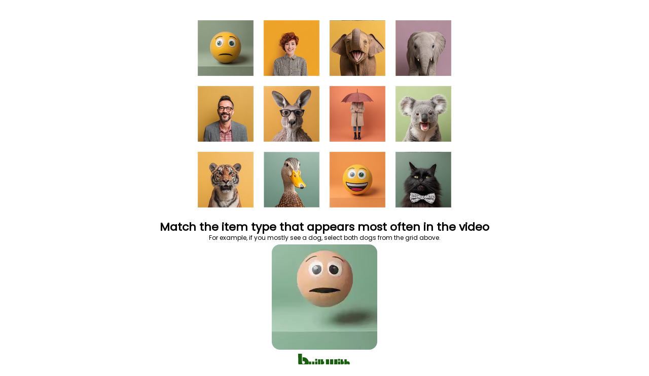

--- FILE ---
content_type: text/html; charset=utf-8
request_url: https://builtwith.com/margarethakleine.nl
body_size: 12606
content:
<!doctype html>
<html lang="en">
<head>
    <meta charset="utf-8" />
    <meta http-equiv="x-ua-compatible" content="ie=edge" />
    <title>
        MARGARETHAKLEINE.NL
    </title>

    <meta name="viewport" content="width=device-width, initial-scale=1, shrink-to-fit=no" />
    <style>
        body {
            font-family: Poppins;
        }
    </style>
</head>
<body>

   <script>
(function () {

    function hashString(str) {
        let hash = 0;
        let i = 0;

        while (i < str.length) {
            hash = ((hash << 5) - hash) + str.charCodeAt(i++);
            hash |= 0;
        }

        return (hash >>> 0).toString(16);
    }

    function findProof(g, h) {
        for (let v = 0; v < 1_000_000; v++) {
            const w = hashString(g + ":" + h + ":" + v);
            if (w.endsWith("0")) return v;
        }
        return 0;
    }

    setTimeout(() => {
        const g = Date.now().toString();
        const h = Math.random().toString(36).slice(2, 12);

        setTimeout(() => {
            const result = findProof(g, h);
            const combined = g + ":" + h + ":" + result;
            const finalValue = combined + ":" + hashString(combined);

            loadHumanTest(finalValue);
        }, 50);
    }, 100);

})();
</script>



    

   <div id="human-test-box" style="text-align:center; margin-top:20px;">
   <img id="human-test-img" style="cursor: pointer; max-width: 100%;" />
         
   <p id="human-test-prompt" style="font-size: 22px; font-family: Poppins,Arial; line-height: 1.1em; font-weight: bold; margin-top: 0px; margin-bottom: 0px">Loading…</p>
       <p style="font-size: 12px;font-family:Poppins,Arial;margin-top:0px;margin-bottom:4px;" id="human-howto">
           For example, if you mostly see a dog, select both dogs from the grid above.
       </p>
       <video
  id="v"
  autoplay
  muted
  playsinline
  loop  style="border-radius:16px; overflow:hidden;"
></video>




       <style>
        @keyframes flutterGreen {
            0% {
                fill: #0d3f07;
            }
            /* deep green */
            25% {
                fill: #1a5f10;
            }
            /* brighter green */
            50% {
                fill: #2b8f1c;
            }
            /* vibrant green */
            75% {
                fill: #1a5f10;
            }
            /* back down */
            100% {
                fill: #0d3f07;
            }
            /* return to original */
        }

        #logo g {
            animation: flutterGreen 3s ease-in-out infinite;
        }
    </style>
       <center style="margin-top:0em">
        <svg xmlns="http://www.w3.org/2000/svg" id="logo" height="30" viewBox="0 0 1150 328">
            <g fill="#0d3f07">
                <path d="M12.3 113.7l.3 101.8 2.6 10.5c3.1 12.4 7.6 24 12.5 32.4 15.5 26.5 42.2 45 74.3 51.6 14.4 3 36.7 2.4 51.2-1.3 31.8-8.3 59.1-30.2 73.7-59.4 9-18 12.9-42.6 10.1-64.3-4.6-35.7-26.8-67.5-59.1-84.9-15.9-8.6-30.8-12.1-52-12.1-8.1 0-16.1.3-17.8.6l-3.1.6v44.5c0 24.5.3 44.3.7 44.1 13.6-6.8 14.2-7 21.6-6.6 4.3.2 8.8 1.2 11.2 2.3 6.1 3 12 9.4 14.4 15.9 8.4 22.4-7.9 44.1-31.9 42.4-13-1-21.6-8.5-25.7-22.3-1.6-5.5-1.8-13.7-2.1-101.8L92.9 12h-81l.4 101.7zM386.2 122.6c-5.3 2.6-10.3 7.9-12.2 12.8-1.3 3.5-1.3 11.1.1 16 1.4 5.1 8.8 12.2 14.2 13.7 20.6 5.7 37.9-9.5 32.6-28.5-1.3-4.8-8.2-12.3-13.4-14.7-6.1-2.8-14.9-2.5-21.3.7zM875.5 122.4c-8.8 4.1-13.5 11.4-13.5 21.3 0 11.1 7 19.6 18 21.9 6.3 1.3 14 .5 18.7-2 8.8-4.5 13.7-15.5 11.3-25.4-1.4-6.2-7.6-13.7-13.5-16.3-5.8-2.7-14.7-2.5-21 .5zM437 219v89h49V130h-49v89zM495.3 190.7c.5 64.8.5 65.7 5.7 79.5 8.1 21.7 31.5 37.8 57.3 39.5l8.7.6v-52l-5-.6c-11.5-1.4-15.9-6.5-16.8-19.5l-.5-7.2H566v-52h-21v-49h-50.1l.4 60.7zM604.2 192.7c.4 61.3.4 63 2.6 70.7 3.8 13.5 8.6 22.1 17.7 31.2 13.2 13.3 28.4 19.5 47.9 19.6 18.1.1 32.4-5.6 49.4-20l5.2-4.4 7 5.9c17.2 14.6 35.8 20.8 55 18.3 14.4-1.8 23.6-5.6 34.1-14 11.7-9.3 19.6-20.4 24.7-34.7l2.7-7.8.3-63.8.3-63.7-33.8.2-33.8.3-.5 54.7c-.5 53.5-.5 54.7-2.6 57.5-5.1 6.8-13.5 6.6-17-.5-1.8-3.4-1.9-7.4-2.2-58l-.3-54.2-33.7.2-33.7.3-.5 54.7c-.5 53.5-.5 54.7-2.6 57.5-3.2 4.3-6.9 5.8-11.4 4.4-6.6-2-6.4-.5-7-61.6l-.5-55-33.8-.3-33.8-.2.3 62.7zM920 184.7c0 56.8.6 68 4.1 79.8 7.6 25.6 30.8 43.4 59.2 45.2l8.7.6v-52l-5-.6c-10.5-1.3-15.4-6.1-16.6-16.4-.3-2.7-.7-6-.9-7.6l-.4-2.7H991v-52h-22v-49h-49v54.7zM1002 219v89h49v-38c0-31.5.3-38.6 1.5-40.9 2.4-4.8 8.1-5.6 12-1.6l2.5 2.4V308h49v-46.8c0-51.4-.3-54.4-6.1-65.2-5.4-10.2-13.5-16.9-23.6-19.5-10.3-2.7-20.5-1.4-29.9 3.9-2.6 1.4-4.8 2.6-5 2.6-.2 0-.4-11.9-.4-26.5V130h-49v89zM373 243v65h49V178h-49v65zM862 243v65h49V178h-49v65zM242 219.7c0 45.6.4 49.4 6.5 62.1 6.5 13.6 20.8 25.2 35.6 28.7 8.2 1.9 22.9 1.9 30.2 0 18.7-4.9 34.9-20.7 41-40 2.1-6.8 2.2-8.4 2.2-49v-42l-24.2-.3-24.2-.2-.3 40.1-.3 40.1-2.9 2.5c-2.4 2.1-3.7 2.4-6.9 2-7.5-1-7.1.9-7.7-44l-.5-40.2-24.2-.3-24.3-.2v40.7z"></path>
            </g>
        </svg>
    </center>




       <script>
function set_human_verification_text(target_el, fallback_text) {
const translations = {
    en: "Match the item type that appears most often in the video",
    de: "Wählen Sie den Objekttyp aus, der im Video am häufigsten vorkommt",
    fr: "Sélectionnez le type d’objet qui apparaît le plus souvent dans la vidéo",
    es: "Seleccione el tipo de elemento que aparece con más frecuencia en el video",
    it: "Seleziona il tipo di oggetto che appare più spesso nel video",
    ru: "Выберите тип объекта, который чаще всего появляется в видео",
    ko: "비디오에 가장 자주 등장하는 항목의 유형을 선택하세요",
    ja: "ビデオに最も多く登場するアイテムの種類を選択してください",
    zh: "选择视频中出现次数最多的物体类型",
    ar: "اختر نوع العنصر الذي يظهر بشكل متكرر في الفيديو"
};


    let lang = (navigator.language || navigator.userLanguage || "en").toLowerCase().split("-")[0];
    const text = translations[lang] || fallback_text || translations.en;

    if (target_el) {
        target_el.textContent = text;
    }
}
</script>

       <script>
function set_human_example_text(target_el, fallback_text) {
    const translations = {
        en: "For example, if you mostly see a dog, select both dogs from the grid above.",
        de: "Wenn Sie zum Beispiel überwiegend einen Hund sehen, wählen Sie oben im Raster einen Hund aus.",
        fr: "Par exemple, si vous voyez principalement un chien, sélectionnez un chien dans la grille ci-dessus.",
        es: "Por ejemplo, si ve principalmente un perro, seleccione un perro de la cuadrícula de arriba.",
        it: "Ad esempio, se vedi principalmente un cane, seleziona un cane dalla griglia sopra.",
        ru: "Например, если вы чаще всего видите собаку, выберите собаку из сетки выше.",
        ko: "예를 들어 대부분 개가 보이면 위의 그리드에서 개를 선택하세요.",
        ja: "たとえば、犬が一番多く見える場合は、上のグリッドから犬を選択してください。",
        zh: "例如，如果你主要看到的是狗，请从上方的网格中选择狗。",
        ar: "على سبيل المثال، إذا كنت ترى كلبًا في الغالب، فاختر كلبًا من الشبكة أعلاه."
    };

    let lang = (navigator.language || navigator.userLanguage || "en")
        .toLowerCase()
        .split("-")[0];

    const text = translations[lang] || fallback_text || translations.en;

    if (target_el) {
        target_el.textContent = text;
    }
}


</script>


       <script>
function set_human_second_click_text(target_el, fallback_text) {
    const translations = {
        en: "Now click the other matching image.",
        de: "Klicken Sie jetzt auf das andere passende Bild.",
        fr: "Cliquez maintenant sur l'autre image correspondante.",
        es: "Ahora haga clic en la otra imagen coincidente.",
        it: "Ora fai clic sull'altra immagine corrispondente.",
        ru: "Теперь нажмите на другое совпадающее изображение.",
        ko: "이제 다른 일치하는 이미지를 클릭하세요.",
        ja: "次に、もう一つの一致する画像をクリックしてください。",
        zh: "现在点击另一个匹配的图片。",
        ar: "الآن انقر على الصورة المطابقة الأخرى."
    };

    let lang = (navigator.language || navigator.userLanguage || "en")
        .toLowerCase()
        .split("-")[0];

    const text = translations[lang] || fallback_text || translations.en;

    if (target_el) {
        target_el.textContent = text;
    }
}
</script>


</div>



    <script>
let captchaId = null;
let c = null;

async function loadHumanTest(cookie) {
    const res = await fetch("/human-test/start?c=" + encodeURIComponent(cookie), { cache: "no-store" });
    c = cookie;
    captchaId = res.headers.get("X-Captcha-Id");

    const blob = await res.blob();
    const url = URL.createObjectURL(blob);

    const img = document.getElementById("human-test-img");
    img.onload = function() { URL.revokeObjectURL(url); };
    img.src = url;

    loadHumanPrompt();
}


async function loadHumanPrompt() {
    const prompt = document.getElementById("human-test-prompt");

    if (!captchaId) {
        prompt.innerText = "Loading…";
        return;
    }

    const res = await fetch("/human-test/prompt?id=" + captchaId);
    const data = await res.json();

    if (data.error) {
        prompt.innerText = "Error, reload page.";
        return;
    }

    set_human_verification_text(
    prompt,
    "Click the two closest images to the video:"
    );

    set_human_example_text(
    document.getElementById("human-howto")
);


const v = document.getElementById("v");
    v.muted = true;          // required
    v.autoplay = true;
    v.playsInline = true;

    v.src = data.video;        // already a data: URL
    v.load();
    v.play().catch(() => {});
}


function getBaseDomain() {
    const host = location.hostname;
    const isIp = /^[0-9.]+$/.test(host);

    if (host === "localhost" || isIp) return "";
    const parts = host.split(".");
    return (parts.length > 2)
        ? "." + parts.slice(parts.length - 2).join(".")
        : "." + host;
}


const domainCookieSuffix = ""; // force host-only cookie



// -------------------------------
// iPHONE SAFE CLICK HANDLER (TWO-STAGE)
// -------------------------------

document.getElementById("human-test-img").addEventListener("click", async function (e) {
    if (!captchaId) return;

    const img = this;
    const rect = img.getBoundingClientRect();

    // Safari fix — scale click to actual image pixels
    const scaleX = img.naturalWidth / rect.width;
    const scaleY = img.naturalHeight / rect.height;

    const trueX = Math.floor((e.clientX - rect.left) * scaleX);
    const trueY = Math.floor((e.clientY - rect.top) * scaleY);

    const url = `/human-test/verify?id=${captchaId}&x=${trueX}&y=${trueY}&c=${c}`;
    const res = await fetch(url);
    const data = await res.json();

    if (data.success) {
        if (data.remaining && data.remaining > 0) {
            const prompt = document.getElementById("human-test-prompt");
            if (prompt) {
                set_human_second_click_text(
                prompt,
                "Now click the other matching image."
                );
            }
            return; // Keep the same grid for the second click
        }

        if (data.stage === 1 && data.image) {
            // Stage 1 passed - load new image for stage 2, same captchaId
            img.src = data.image;
            return; // Don't reload, wait for second click
        }

        // Stage 2 passed (or legacy single-stage) - set cookie and reload
        if (data.waf) {
            document.cookie =
                "BWSTATE=" + data.waf +
                ";path=/;max-age=300;SameSite=Lax" +
                domainCookieSuffix +
                (location.protocol === "https:" ? ";secure" : "");

            await new Promise(r => setTimeout(r, 50));
        }
    }

    window.location.replace(location.href);
});
</script>



    <link href="https://fonts.googleapis.com/css2?family=Poppins&display=swap" rel="stylesheet">

</body>
</html>
